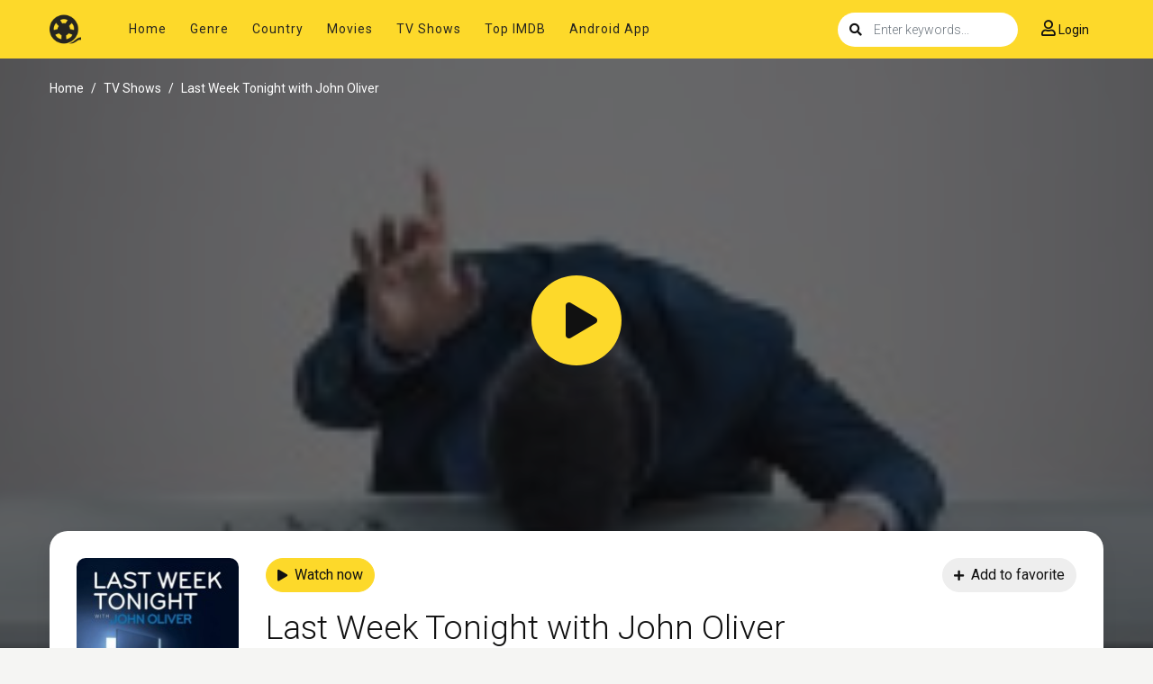

--- FILE ---
content_type: text/html; charset=utf-8
request_url: https://www.google.com/recaptcha/api2/anchor?ar=1&k=6LfV6aAaAAAAAC-irCKNuIS5Nf5ocl5r0K3Q0cdz&co=aHR0cHM6Ly93d3cuc2hvd2JveG1vdmllcy5uZXQ6NDQz&hl=en&v=PoyoqOPhxBO7pBk68S4YbpHZ&size=invisible&anchor-ms=20000&execute-ms=30000&cb=323b6cnhigdf
body_size: 49046
content:
<!DOCTYPE HTML><html dir="ltr" lang="en"><head><meta http-equiv="Content-Type" content="text/html; charset=UTF-8">
<meta http-equiv="X-UA-Compatible" content="IE=edge">
<title>reCAPTCHA</title>
<style type="text/css">
/* cyrillic-ext */
@font-face {
  font-family: 'Roboto';
  font-style: normal;
  font-weight: 400;
  font-stretch: 100%;
  src: url(//fonts.gstatic.com/s/roboto/v48/KFO7CnqEu92Fr1ME7kSn66aGLdTylUAMa3GUBHMdazTgWw.woff2) format('woff2');
  unicode-range: U+0460-052F, U+1C80-1C8A, U+20B4, U+2DE0-2DFF, U+A640-A69F, U+FE2E-FE2F;
}
/* cyrillic */
@font-face {
  font-family: 'Roboto';
  font-style: normal;
  font-weight: 400;
  font-stretch: 100%;
  src: url(//fonts.gstatic.com/s/roboto/v48/KFO7CnqEu92Fr1ME7kSn66aGLdTylUAMa3iUBHMdazTgWw.woff2) format('woff2');
  unicode-range: U+0301, U+0400-045F, U+0490-0491, U+04B0-04B1, U+2116;
}
/* greek-ext */
@font-face {
  font-family: 'Roboto';
  font-style: normal;
  font-weight: 400;
  font-stretch: 100%;
  src: url(//fonts.gstatic.com/s/roboto/v48/KFO7CnqEu92Fr1ME7kSn66aGLdTylUAMa3CUBHMdazTgWw.woff2) format('woff2');
  unicode-range: U+1F00-1FFF;
}
/* greek */
@font-face {
  font-family: 'Roboto';
  font-style: normal;
  font-weight: 400;
  font-stretch: 100%;
  src: url(//fonts.gstatic.com/s/roboto/v48/KFO7CnqEu92Fr1ME7kSn66aGLdTylUAMa3-UBHMdazTgWw.woff2) format('woff2');
  unicode-range: U+0370-0377, U+037A-037F, U+0384-038A, U+038C, U+038E-03A1, U+03A3-03FF;
}
/* math */
@font-face {
  font-family: 'Roboto';
  font-style: normal;
  font-weight: 400;
  font-stretch: 100%;
  src: url(//fonts.gstatic.com/s/roboto/v48/KFO7CnqEu92Fr1ME7kSn66aGLdTylUAMawCUBHMdazTgWw.woff2) format('woff2');
  unicode-range: U+0302-0303, U+0305, U+0307-0308, U+0310, U+0312, U+0315, U+031A, U+0326-0327, U+032C, U+032F-0330, U+0332-0333, U+0338, U+033A, U+0346, U+034D, U+0391-03A1, U+03A3-03A9, U+03B1-03C9, U+03D1, U+03D5-03D6, U+03F0-03F1, U+03F4-03F5, U+2016-2017, U+2034-2038, U+203C, U+2040, U+2043, U+2047, U+2050, U+2057, U+205F, U+2070-2071, U+2074-208E, U+2090-209C, U+20D0-20DC, U+20E1, U+20E5-20EF, U+2100-2112, U+2114-2115, U+2117-2121, U+2123-214F, U+2190, U+2192, U+2194-21AE, U+21B0-21E5, U+21F1-21F2, U+21F4-2211, U+2213-2214, U+2216-22FF, U+2308-230B, U+2310, U+2319, U+231C-2321, U+2336-237A, U+237C, U+2395, U+239B-23B7, U+23D0, U+23DC-23E1, U+2474-2475, U+25AF, U+25B3, U+25B7, U+25BD, U+25C1, U+25CA, U+25CC, U+25FB, U+266D-266F, U+27C0-27FF, U+2900-2AFF, U+2B0E-2B11, U+2B30-2B4C, U+2BFE, U+3030, U+FF5B, U+FF5D, U+1D400-1D7FF, U+1EE00-1EEFF;
}
/* symbols */
@font-face {
  font-family: 'Roboto';
  font-style: normal;
  font-weight: 400;
  font-stretch: 100%;
  src: url(//fonts.gstatic.com/s/roboto/v48/KFO7CnqEu92Fr1ME7kSn66aGLdTylUAMaxKUBHMdazTgWw.woff2) format('woff2');
  unicode-range: U+0001-000C, U+000E-001F, U+007F-009F, U+20DD-20E0, U+20E2-20E4, U+2150-218F, U+2190, U+2192, U+2194-2199, U+21AF, U+21E6-21F0, U+21F3, U+2218-2219, U+2299, U+22C4-22C6, U+2300-243F, U+2440-244A, U+2460-24FF, U+25A0-27BF, U+2800-28FF, U+2921-2922, U+2981, U+29BF, U+29EB, U+2B00-2BFF, U+4DC0-4DFF, U+FFF9-FFFB, U+10140-1018E, U+10190-1019C, U+101A0, U+101D0-101FD, U+102E0-102FB, U+10E60-10E7E, U+1D2C0-1D2D3, U+1D2E0-1D37F, U+1F000-1F0FF, U+1F100-1F1AD, U+1F1E6-1F1FF, U+1F30D-1F30F, U+1F315, U+1F31C, U+1F31E, U+1F320-1F32C, U+1F336, U+1F378, U+1F37D, U+1F382, U+1F393-1F39F, U+1F3A7-1F3A8, U+1F3AC-1F3AF, U+1F3C2, U+1F3C4-1F3C6, U+1F3CA-1F3CE, U+1F3D4-1F3E0, U+1F3ED, U+1F3F1-1F3F3, U+1F3F5-1F3F7, U+1F408, U+1F415, U+1F41F, U+1F426, U+1F43F, U+1F441-1F442, U+1F444, U+1F446-1F449, U+1F44C-1F44E, U+1F453, U+1F46A, U+1F47D, U+1F4A3, U+1F4B0, U+1F4B3, U+1F4B9, U+1F4BB, U+1F4BF, U+1F4C8-1F4CB, U+1F4D6, U+1F4DA, U+1F4DF, U+1F4E3-1F4E6, U+1F4EA-1F4ED, U+1F4F7, U+1F4F9-1F4FB, U+1F4FD-1F4FE, U+1F503, U+1F507-1F50B, U+1F50D, U+1F512-1F513, U+1F53E-1F54A, U+1F54F-1F5FA, U+1F610, U+1F650-1F67F, U+1F687, U+1F68D, U+1F691, U+1F694, U+1F698, U+1F6AD, U+1F6B2, U+1F6B9-1F6BA, U+1F6BC, U+1F6C6-1F6CF, U+1F6D3-1F6D7, U+1F6E0-1F6EA, U+1F6F0-1F6F3, U+1F6F7-1F6FC, U+1F700-1F7FF, U+1F800-1F80B, U+1F810-1F847, U+1F850-1F859, U+1F860-1F887, U+1F890-1F8AD, U+1F8B0-1F8BB, U+1F8C0-1F8C1, U+1F900-1F90B, U+1F93B, U+1F946, U+1F984, U+1F996, U+1F9E9, U+1FA00-1FA6F, U+1FA70-1FA7C, U+1FA80-1FA89, U+1FA8F-1FAC6, U+1FACE-1FADC, U+1FADF-1FAE9, U+1FAF0-1FAF8, U+1FB00-1FBFF;
}
/* vietnamese */
@font-face {
  font-family: 'Roboto';
  font-style: normal;
  font-weight: 400;
  font-stretch: 100%;
  src: url(//fonts.gstatic.com/s/roboto/v48/KFO7CnqEu92Fr1ME7kSn66aGLdTylUAMa3OUBHMdazTgWw.woff2) format('woff2');
  unicode-range: U+0102-0103, U+0110-0111, U+0128-0129, U+0168-0169, U+01A0-01A1, U+01AF-01B0, U+0300-0301, U+0303-0304, U+0308-0309, U+0323, U+0329, U+1EA0-1EF9, U+20AB;
}
/* latin-ext */
@font-face {
  font-family: 'Roboto';
  font-style: normal;
  font-weight: 400;
  font-stretch: 100%;
  src: url(//fonts.gstatic.com/s/roboto/v48/KFO7CnqEu92Fr1ME7kSn66aGLdTylUAMa3KUBHMdazTgWw.woff2) format('woff2');
  unicode-range: U+0100-02BA, U+02BD-02C5, U+02C7-02CC, U+02CE-02D7, U+02DD-02FF, U+0304, U+0308, U+0329, U+1D00-1DBF, U+1E00-1E9F, U+1EF2-1EFF, U+2020, U+20A0-20AB, U+20AD-20C0, U+2113, U+2C60-2C7F, U+A720-A7FF;
}
/* latin */
@font-face {
  font-family: 'Roboto';
  font-style: normal;
  font-weight: 400;
  font-stretch: 100%;
  src: url(//fonts.gstatic.com/s/roboto/v48/KFO7CnqEu92Fr1ME7kSn66aGLdTylUAMa3yUBHMdazQ.woff2) format('woff2');
  unicode-range: U+0000-00FF, U+0131, U+0152-0153, U+02BB-02BC, U+02C6, U+02DA, U+02DC, U+0304, U+0308, U+0329, U+2000-206F, U+20AC, U+2122, U+2191, U+2193, U+2212, U+2215, U+FEFF, U+FFFD;
}
/* cyrillic-ext */
@font-face {
  font-family: 'Roboto';
  font-style: normal;
  font-weight: 500;
  font-stretch: 100%;
  src: url(//fonts.gstatic.com/s/roboto/v48/KFO7CnqEu92Fr1ME7kSn66aGLdTylUAMa3GUBHMdazTgWw.woff2) format('woff2');
  unicode-range: U+0460-052F, U+1C80-1C8A, U+20B4, U+2DE0-2DFF, U+A640-A69F, U+FE2E-FE2F;
}
/* cyrillic */
@font-face {
  font-family: 'Roboto';
  font-style: normal;
  font-weight: 500;
  font-stretch: 100%;
  src: url(//fonts.gstatic.com/s/roboto/v48/KFO7CnqEu92Fr1ME7kSn66aGLdTylUAMa3iUBHMdazTgWw.woff2) format('woff2');
  unicode-range: U+0301, U+0400-045F, U+0490-0491, U+04B0-04B1, U+2116;
}
/* greek-ext */
@font-face {
  font-family: 'Roboto';
  font-style: normal;
  font-weight: 500;
  font-stretch: 100%;
  src: url(//fonts.gstatic.com/s/roboto/v48/KFO7CnqEu92Fr1ME7kSn66aGLdTylUAMa3CUBHMdazTgWw.woff2) format('woff2');
  unicode-range: U+1F00-1FFF;
}
/* greek */
@font-face {
  font-family: 'Roboto';
  font-style: normal;
  font-weight: 500;
  font-stretch: 100%;
  src: url(//fonts.gstatic.com/s/roboto/v48/KFO7CnqEu92Fr1ME7kSn66aGLdTylUAMa3-UBHMdazTgWw.woff2) format('woff2');
  unicode-range: U+0370-0377, U+037A-037F, U+0384-038A, U+038C, U+038E-03A1, U+03A3-03FF;
}
/* math */
@font-face {
  font-family: 'Roboto';
  font-style: normal;
  font-weight: 500;
  font-stretch: 100%;
  src: url(//fonts.gstatic.com/s/roboto/v48/KFO7CnqEu92Fr1ME7kSn66aGLdTylUAMawCUBHMdazTgWw.woff2) format('woff2');
  unicode-range: U+0302-0303, U+0305, U+0307-0308, U+0310, U+0312, U+0315, U+031A, U+0326-0327, U+032C, U+032F-0330, U+0332-0333, U+0338, U+033A, U+0346, U+034D, U+0391-03A1, U+03A3-03A9, U+03B1-03C9, U+03D1, U+03D5-03D6, U+03F0-03F1, U+03F4-03F5, U+2016-2017, U+2034-2038, U+203C, U+2040, U+2043, U+2047, U+2050, U+2057, U+205F, U+2070-2071, U+2074-208E, U+2090-209C, U+20D0-20DC, U+20E1, U+20E5-20EF, U+2100-2112, U+2114-2115, U+2117-2121, U+2123-214F, U+2190, U+2192, U+2194-21AE, U+21B0-21E5, U+21F1-21F2, U+21F4-2211, U+2213-2214, U+2216-22FF, U+2308-230B, U+2310, U+2319, U+231C-2321, U+2336-237A, U+237C, U+2395, U+239B-23B7, U+23D0, U+23DC-23E1, U+2474-2475, U+25AF, U+25B3, U+25B7, U+25BD, U+25C1, U+25CA, U+25CC, U+25FB, U+266D-266F, U+27C0-27FF, U+2900-2AFF, U+2B0E-2B11, U+2B30-2B4C, U+2BFE, U+3030, U+FF5B, U+FF5D, U+1D400-1D7FF, U+1EE00-1EEFF;
}
/* symbols */
@font-face {
  font-family: 'Roboto';
  font-style: normal;
  font-weight: 500;
  font-stretch: 100%;
  src: url(//fonts.gstatic.com/s/roboto/v48/KFO7CnqEu92Fr1ME7kSn66aGLdTylUAMaxKUBHMdazTgWw.woff2) format('woff2');
  unicode-range: U+0001-000C, U+000E-001F, U+007F-009F, U+20DD-20E0, U+20E2-20E4, U+2150-218F, U+2190, U+2192, U+2194-2199, U+21AF, U+21E6-21F0, U+21F3, U+2218-2219, U+2299, U+22C4-22C6, U+2300-243F, U+2440-244A, U+2460-24FF, U+25A0-27BF, U+2800-28FF, U+2921-2922, U+2981, U+29BF, U+29EB, U+2B00-2BFF, U+4DC0-4DFF, U+FFF9-FFFB, U+10140-1018E, U+10190-1019C, U+101A0, U+101D0-101FD, U+102E0-102FB, U+10E60-10E7E, U+1D2C0-1D2D3, U+1D2E0-1D37F, U+1F000-1F0FF, U+1F100-1F1AD, U+1F1E6-1F1FF, U+1F30D-1F30F, U+1F315, U+1F31C, U+1F31E, U+1F320-1F32C, U+1F336, U+1F378, U+1F37D, U+1F382, U+1F393-1F39F, U+1F3A7-1F3A8, U+1F3AC-1F3AF, U+1F3C2, U+1F3C4-1F3C6, U+1F3CA-1F3CE, U+1F3D4-1F3E0, U+1F3ED, U+1F3F1-1F3F3, U+1F3F5-1F3F7, U+1F408, U+1F415, U+1F41F, U+1F426, U+1F43F, U+1F441-1F442, U+1F444, U+1F446-1F449, U+1F44C-1F44E, U+1F453, U+1F46A, U+1F47D, U+1F4A3, U+1F4B0, U+1F4B3, U+1F4B9, U+1F4BB, U+1F4BF, U+1F4C8-1F4CB, U+1F4D6, U+1F4DA, U+1F4DF, U+1F4E3-1F4E6, U+1F4EA-1F4ED, U+1F4F7, U+1F4F9-1F4FB, U+1F4FD-1F4FE, U+1F503, U+1F507-1F50B, U+1F50D, U+1F512-1F513, U+1F53E-1F54A, U+1F54F-1F5FA, U+1F610, U+1F650-1F67F, U+1F687, U+1F68D, U+1F691, U+1F694, U+1F698, U+1F6AD, U+1F6B2, U+1F6B9-1F6BA, U+1F6BC, U+1F6C6-1F6CF, U+1F6D3-1F6D7, U+1F6E0-1F6EA, U+1F6F0-1F6F3, U+1F6F7-1F6FC, U+1F700-1F7FF, U+1F800-1F80B, U+1F810-1F847, U+1F850-1F859, U+1F860-1F887, U+1F890-1F8AD, U+1F8B0-1F8BB, U+1F8C0-1F8C1, U+1F900-1F90B, U+1F93B, U+1F946, U+1F984, U+1F996, U+1F9E9, U+1FA00-1FA6F, U+1FA70-1FA7C, U+1FA80-1FA89, U+1FA8F-1FAC6, U+1FACE-1FADC, U+1FADF-1FAE9, U+1FAF0-1FAF8, U+1FB00-1FBFF;
}
/* vietnamese */
@font-face {
  font-family: 'Roboto';
  font-style: normal;
  font-weight: 500;
  font-stretch: 100%;
  src: url(//fonts.gstatic.com/s/roboto/v48/KFO7CnqEu92Fr1ME7kSn66aGLdTylUAMa3OUBHMdazTgWw.woff2) format('woff2');
  unicode-range: U+0102-0103, U+0110-0111, U+0128-0129, U+0168-0169, U+01A0-01A1, U+01AF-01B0, U+0300-0301, U+0303-0304, U+0308-0309, U+0323, U+0329, U+1EA0-1EF9, U+20AB;
}
/* latin-ext */
@font-face {
  font-family: 'Roboto';
  font-style: normal;
  font-weight: 500;
  font-stretch: 100%;
  src: url(//fonts.gstatic.com/s/roboto/v48/KFO7CnqEu92Fr1ME7kSn66aGLdTylUAMa3KUBHMdazTgWw.woff2) format('woff2');
  unicode-range: U+0100-02BA, U+02BD-02C5, U+02C7-02CC, U+02CE-02D7, U+02DD-02FF, U+0304, U+0308, U+0329, U+1D00-1DBF, U+1E00-1E9F, U+1EF2-1EFF, U+2020, U+20A0-20AB, U+20AD-20C0, U+2113, U+2C60-2C7F, U+A720-A7FF;
}
/* latin */
@font-face {
  font-family: 'Roboto';
  font-style: normal;
  font-weight: 500;
  font-stretch: 100%;
  src: url(//fonts.gstatic.com/s/roboto/v48/KFO7CnqEu92Fr1ME7kSn66aGLdTylUAMa3yUBHMdazQ.woff2) format('woff2');
  unicode-range: U+0000-00FF, U+0131, U+0152-0153, U+02BB-02BC, U+02C6, U+02DA, U+02DC, U+0304, U+0308, U+0329, U+2000-206F, U+20AC, U+2122, U+2191, U+2193, U+2212, U+2215, U+FEFF, U+FFFD;
}
/* cyrillic-ext */
@font-face {
  font-family: 'Roboto';
  font-style: normal;
  font-weight: 900;
  font-stretch: 100%;
  src: url(//fonts.gstatic.com/s/roboto/v48/KFO7CnqEu92Fr1ME7kSn66aGLdTylUAMa3GUBHMdazTgWw.woff2) format('woff2');
  unicode-range: U+0460-052F, U+1C80-1C8A, U+20B4, U+2DE0-2DFF, U+A640-A69F, U+FE2E-FE2F;
}
/* cyrillic */
@font-face {
  font-family: 'Roboto';
  font-style: normal;
  font-weight: 900;
  font-stretch: 100%;
  src: url(//fonts.gstatic.com/s/roboto/v48/KFO7CnqEu92Fr1ME7kSn66aGLdTylUAMa3iUBHMdazTgWw.woff2) format('woff2');
  unicode-range: U+0301, U+0400-045F, U+0490-0491, U+04B0-04B1, U+2116;
}
/* greek-ext */
@font-face {
  font-family: 'Roboto';
  font-style: normal;
  font-weight: 900;
  font-stretch: 100%;
  src: url(//fonts.gstatic.com/s/roboto/v48/KFO7CnqEu92Fr1ME7kSn66aGLdTylUAMa3CUBHMdazTgWw.woff2) format('woff2');
  unicode-range: U+1F00-1FFF;
}
/* greek */
@font-face {
  font-family: 'Roboto';
  font-style: normal;
  font-weight: 900;
  font-stretch: 100%;
  src: url(//fonts.gstatic.com/s/roboto/v48/KFO7CnqEu92Fr1ME7kSn66aGLdTylUAMa3-UBHMdazTgWw.woff2) format('woff2');
  unicode-range: U+0370-0377, U+037A-037F, U+0384-038A, U+038C, U+038E-03A1, U+03A3-03FF;
}
/* math */
@font-face {
  font-family: 'Roboto';
  font-style: normal;
  font-weight: 900;
  font-stretch: 100%;
  src: url(//fonts.gstatic.com/s/roboto/v48/KFO7CnqEu92Fr1ME7kSn66aGLdTylUAMawCUBHMdazTgWw.woff2) format('woff2');
  unicode-range: U+0302-0303, U+0305, U+0307-0308, U+0310, U+0312, U+0315, U+031A, U+0326-0327, U+032C, U+032F-0330, U+0332-0333, U+0338, U+033A, U+0346, U+034D, U+0391-03A1, U+03A3-03A9, U+03B1-03C9, U+03D1, U+03D5-03D6, U+03F0-03F1, U+03F4-03F5, U+2016-2017, U+2034-2038, U+203C, U+2040, U+2043, U+2047, U+2050, U+2057, U+205F, U+2070-2071, U+2074-208E, U+2090-209C, U+20D0-20DC, U+20E1, U+20E5-20EF, U+2100-2112, U+2114-2115, U+2117-2121, U+2123-214F, U+2190, U+2192, U+2194-21AE, U+21B0-21E5, U+21F1-21F2, U+21F4-2211, U+2213-2214, U+2216-22FF, U+2308-230B, U+2310, U+2319, U+231C-2321, U+2336-237A, U+237C, U+2395, U+239B-23B7, U+23D0, U+23DC-23E1, U+2474-2475, U+25AF, U+25B3, U+25B7, U+25BD, U+25C1, U+25CA, U+25CC, U+25FB, U+266D-266F, U+27C0-27FF, U+2900-2AFF, U+2B0E-2B11, U+2B30-2B4C, U+2BFE, U+3030, U+FF5B, U+FF5D, U+1D400-1D7FF, U+1EE00-1EEFF;
}
/* symbols */
@font-face {
  font-family: 'Roboto';
  font-style: normal;
  font-weight: 900;
  font-stretch: 100%;
  src: url(//fonts.gstatic.com/s/roboto/v48/KFO7CnqEu92Fr1ME7kSn66aGLdTylUAMaxKUBHMdazTgWw.woff2) format('woff2');
  unicode-range: U+0001-000C, U+000E-001F, U+007F-009F, U+20DD-20E0, U+20E2-20E4, U+2150-218F, U+2190, U+2192, U+2194-2199, U+21AF, U+21E6-21F0, U+21F3, U+2218-2219, U+2299, U+22C4-22C6, U+2300-243F, U+2440-244A, U+2460-24FF, U+25A0-27BF, U+2800-28FF, U+2921-2922, U+2981, U+29BF, U+29EB, U+2B00-2BFF, U+4DC0-4DFF, U+FFF9-FFFB, U+10140-1018E, U+10190-1019C, U+101A0, U+101D0-101FD, U+102E0-102FB, U+10E60-10E7E, U+1D2C0-1D2D3, U+1D2E0-1D37F, U+1F000-1F0FF, U+1F100-1F1AD, U+1F1E6-1F1FF, U+1F30D-1F30F, U+1F315, U+1F31C, U+1F31E, U+1F320-1F32C, U+1F336, U+1F378, U+1F37D, U+1F382, U+1F393-1F39F, U+1F3A7-1F3A8, U+1F3AC-1F3AF, U+1F3C2, U+1F3C4-1F3C6, U+1F3CA-1F3CE, U+1F3D4-1F3E0, U+1F3ED, U+1F3F1-1F3F3, U+1F3F5-1F3F7, U+1F408, U+1F415, U+1F41F, U+1F426, U+1F43F, U+1F441-1F442, U+1F444, U+1F446-1F449, U+1F44C-1F44E, U+1F453, U+1F46A, U+1F47D, U+1F4A3, U+1F4B0, U+1F4B3, U+1F4B9, U+1F4BB, U+1F4BF, U+1F4C8-1F4CB, U+1F4D6, U+1F4DA, U+1F4DF, U+1F4E3-1F4E6, U+1F4EA-1F4ED, U+1F4F7, U+1F4F9-1F4FB, U+1F4FD-1F4FE, U+1F503, U+1F507-1F50B, U+1F50D, U+1F512-1F513, U+1F53E-1F54A, U+1F54F-1F5FA, U+1F610, U+1F650-1F67F, U+1F687, U+1F68D, U+1F691, U+1F694, U+1F698, U+1F6AD, U+1F6B2, U+1F6B9-1F6BA, U+1F6BC, U+1F6C6-1F6CF, U+1F6D3-1F6D7, U+1F6E0-1F6EA, U+1F6F0-1F6F3, U+1F6F7-1F6FC, U+1F700-1F7FF, U+1F800-1F80B, U+1F810-1F847, U+1F850-1F859, U+1F860-1F887, U+1F890-1F8AD, U+1F8B0-1F8BB, U+1F8C0-1F8C1, U+1F900-1F90B, U+1F93B, U+1F946, U+1F984, U+1F996, U+1F9E9, U+1FA00-1FA6F, U+1FA70-1FA7C, U+1FA80-1FA89, U+1FA8F-1FAC6, U+1FACE-1FADC, U+1FADF-1FAE9, U+1FAF0-1FAF8, U+1FB00-1FBFF;
}
/* vietnamese */
@font-face {
  font-family: 'Roboto';
  font-style: normal;
  font-weight: 900;
  font-stretch: 100%;
  src: url(//fonts.gstatic.com/s/roboto/v48/KFO7CnqEu92Fr1ME7kSn66aGLdTylUAMa3OUBHMdazTgWw.woff2) format('woff2');
  unicode-range: U+0102-0103, U+0110-0111, U+0128-0129, U+0168-0169, U+01A0-01A1, U+01AF-01B0, U+0300-0301, U+0303-0304, U+0308-0309, U+0323, U+0329, U+1EA0-1EF9, U+20AB;
}
/* latin-ext */
@font-face {
  font-family: 'Roboto';
  font-style: normal;
  font-weight: 900;
  font-stretch: 100%;
  src: url(//fonts.gstatic.com/s/roboto/v48/KFO7CnqEu92Fr1ME7kSn66aGLdTylUAMa3KUBHMdazTgWw.woff2) format('woff2');
  unicode-range: U+0100-02BA, U+02BD-02C5, U+02C7-02CC, U+02CE-02D7, U+02DD-02FF, U+0304, U+0308, U+0329, U+1D00-1DBF, U+1E00-1E9F, U+1EF2-1EFF, U+2020, U+20A0-20AB, U+20AD-20C0, U+2113, U+2C60-2C7F, U+A720-A7FF;
}
/* latin */
@font-face {
  font-family: 'Roboto';
  font-style: normal;
  font-weight: 900;
  font-stretch: 100%;
  src: url(//fonts.gstatic.com/s/roboto/v48/KFO7CnqEu92Fr1ME7kSn66aGLdTylUAMa3yUBHMdazQ.woff2) format('woff2');
  unicode-range: U+0000-00FF, U+0131, U+0152-0153, U+02BB-02BC, U+02C6, U+02DA, U+02DC, U+0304, U+0308, U+0329, U+2000-206F, U+20AC, U+2122, U+2191, U+2193, U+2212, U+2215, U+FEFF, U+FFFD;
}

</style>
<link rel="stylesheet" type="text/css" href="https://www.gstatic.com/recaptcha/releases/PoyoqOPhxBO7pBk68S4YbpHZ/styles__ltr.css">
<script nonce="M209oncQ32yALb-B1Yp6oQ" type="text/javascript">window['__recaptcha_api'] = 'https://www.google.com/recaptcha/api2/';</script>
<script type="text/javascript" src="https://www.gstatic.com/recaptcha/releases/PoyoqOPhxBO7pBk68S4YbpHZ/recaptcha__en.js" nonce="M209oncQ32yALb-B1Yp6oQ">
      
    </script></head>
<body><div id="rc-anchor-alert" class="rc-anchor-alert"></div>
<input type="hidden" id="recaptcha-token" value="[base64]">
<script type="text/javascript" nonce="M209oncQ32yALb-B1Yp6oQ">
      recaptcha.anchor.Main.init("[\x22ainput\x22,[\x22bgdata\x22,\x22\x22,\[base64]/[base64]/[base64]/bmV3IHJbeF0oY1swXSk6RT09Mj9uZXcgclt4XShjWzBdLGNbMV0pOkU9PTM/bmV3IHJbeF0oY1swXSxjWzFdLGNbMl0pOkU9PTQ/[base64]/[base64]/[base64]/[base64]/[base64]/[base64]/[base64]/[base64]\x22,\[base64]\x22,\x22wr3Cl8KTDMKMw6HCmB/CjsOIZ8OZQVEOHgcgJMKRwqXCkhwJw5nClknCoCrCght/woTDr8KCw6dXMmstw4LCrkHDnMKqNlw+w5VUf8KRw4A2wrJxw5TDvlHDgERmw4UzwogDw5XDj8Owwq/Dl8KOw6ENKcKCw43Ciz7DisOwfUPCtU3CtcO9ETHCk8K5anPCqMOtwp0JMDoWwpTDgnA7b8O9ScOSwr/ClSPCmcKIY8Oywp/DkwlnCQXCoxvDqMK+wrdCwqjChcOAwqLDvzLDssKcw5TCigQ3wq3CiSHDk8KHDjMNCTrDgcOMdirDsMKTwrcUw4nCjkoCw65sw67CrA/[base64]/CisKPdUwqw7vCvsKowppBO8Onwo5HViTCmUcyw5nClcOlw6DDrGoBfR/Cg2NlwrkANcOcwpHChSvDjsOcw4k/wqQcw4FDw4wOwpfDvMOjw7XCmsO4M8Kuw69lw5fCtisAb8OzI8K1w6LDpMKQwq3DgsKFasKZw67CrwpMwqNvwqpTZh/Dv3bDhBVfUi0Gw7d1J8O3AsKGw6lGMcKPL8ObWxQNw77Co8KVw4fDgEfDsg/[base64]/DgxPCg8OawrbCvCl/PcKNIsOmwpjDg0zCtELCqcKUIEgLw75IC2PDvsOPSsOtw73DrVLCtsKWw5Y8T2Zew5zCjcOAwp0jw5XDnF/DmCfDp0Mpw6bDkMKAw4/[base64]/CtirCrD4VTQNSbVnCmsKyeMKEwo9+CcOje8K0bRliQMOQdTMUwppPw7U6MsKbfcOEwqjCnWvCszUMMcK5wrDDpgYIIMKoJ8OoWFIWw5PChsO+Ok/DhcK3w7ggATnDoMKKw5dgf8KHXC3Dr1BJwrxww4zDrsKGdsO/woDCj8KJwprDpVFew4DCtMKGSQjDu8Omw7FHA8KhOw4YB8K8fsOzw6fCrWYoZMO+WMOAw7XCrAXCrMO5VMO2CB3CvsK1JsK0w6I6RDtcRMK9EsOxw4PClMKuwp5GcMKHWcOgw5BRw4vDv8KwNWDDtjcZwqZhE0J/w7nDnS/CtsOAYmpewr02In7DvcOcwonCqcOQwqzCv8KNwqDDqRgQwrbCt3XDpsKnwpoudznDqMOywrXCncKJwpdpwqfCshoCQWXDq0zDtFAlKHHDlBI3wrvDtCciJcOJOWJVesKJwqzDicOAw5fDhFw9d8KXM8KaFsO2w78pBMKwDsKjwpTDl1/CqcO+wpVhwprCnQkrPkzCocOpwqtRNEAjw7pRw70VfMKZw5fCuUdDw5Q4GyTDj8KNw6xkw5zDhMOJa8KbZ3dsIgNEVsOYwqvDkMKyBTx9w7gTw7LDlMOiw7cLw7HDqzl/wpHDqgvCoVDDqsK7wo0Hw6LCkcO7wo1bw53Dv8OGwqvChMOkT8KodT/DnhcJwqPCt8KNwpR9wr/[base64]/M8OIw5MaB8OuQsOiA1rColNdOMKtCQrDmcO3EB3CicKZw53DsMKEFMOCwqnDrEPChsO2w7fDkzHDrnbCj8OWMMK8w5wjZQlTw448HQAGw7LCn8KKw5bDvcKVwpjCh8KqwqlTbMOfw67CksK/[base64]/DszbCjQxPwqfDiMKiwp/CmMONwo0Wb8OWPsONc8KXPV/CjsKSDRxLwqHDt115woUzLwMCFnEmw5fCoMO/[base64]/[base64]/[base64]/DpVsawqBWw7xtwqPDsWtiEcODwqvDkmZ7w79dBsKRwrjCvMOnw5V7F8KeFDNywqnDhcKnW8KsLcKYZsOww5grwr3DnWR3woN9EhIYw7HDmcOPwqfCs25tX8OUwrLDisKiJMOhRMOVHRgDw78Pw7rCocK/wozCtMOrKMOowrFuwogtHMOXwrTCiFVBRcKaMMOVwpNGJWzDn3XDhVfDkmjDgMOjw6xiw4fDqcOnw697KjXDpQLDsxgpw7Ycf3nCsmvCocKdw6xYHkQJw6nCtMKkw4/Ds8OdICc/w5UpwpJfG2MIZMKbCy7Ds8Otw6rClMKMwoPDl8O6wrTCoD3CqMOHPBfCiy85GGlHwoHDrcO4KsKICsKBfmXDssKmw5UTF8KeKDhFT8K5EsKJRg7DmmXCn8OPw5bCn8OvW8KHwqLDkMKYwq3DknYywqEmw6QNFUgaRANJwrXDg0XCjl/Cq1HDhxvDsjrDqRXDjsKNwoEFchXDgmRoW8Odw4I9w5HCq8K5wppiw74NCsKfJMKEw6MaHMKewpfDpMKsw7VMwoJvw4liw4BWN8OfwppGMxPCtn8ZwpDDsx7CpsOiwoVwPErCuCRiwqt+w7kzY8OSSMOAwq8/w752w55WwppqeBHDsTjClHzDpENxw6fDj8Kbe8Ofw43DpcKZwoXDoMK1w5LCtsKtw7bDvsKbGDBcKBRVwqTDjQ9LccOeHMO8PMOAwqwJwpzCvgB5wrJRwqZ5wo0zYXAqwospeydsEsKlGcKnGVU2wrzDs8Omw5DDuDMoecOTUBzCiMOYV8K/[base64]/DgTsJwpIJw6Rvwqsmd8OfR8Oiw5ARaFrDgXLCi3fCs8OkcCVGYSoBw5fDqkd4BcKAwp9WwpY7wpbClGPDrcOoC8KmfsKNOMOGwpt+wqMPaTw6KURmwq8Rw74Fw7U2ax/CkMKvcsOnw49bworCjsKYw7bCt2dvwoPCgsKge8O7wqTCi8KKI3PCu1/DnsKgwpLDrMK6f8OKEn3CicO+w5zDvj7DhsOCKxDDo8Kmcm0Qw5cew5HDkWDDqWDDvMKYw7Q4WgHDrk/DosK6f8OQSMOtecOcZx7DnHxiw4MCSsOqITZgVyFewpPCvMKcH2rDncOmw4jDksOLQ1o7VWnDm8OsRMOGRCEBN15DwpnDmB10w7PDrMO3BAgww4HCtMKsw74zw5IAw5DDnEVpw6oMFTVqw7/Du8KfwoDCkmXDmkx8ccK4P8OEwo3DrsOrw5otBCROZR0VWMODSsKpDMOSCgTCkMKxOsOlLMKEw4XDvxzCgl03ZRljw5vCqMOVBSzChsKsKEvCt8KzUSTDojbDh33DmTjCvsOgw68hw6LDl3RCfm3Dr8OeZsKHwpsQdwXCqcK/ECQNwpgMHxIiD38Iw5/CkcOiwqhZw5vCncO9RsKYMsKaJ3DDtMKhG8KeKsO/w5BWYAnCk8O/[base64]/ZsOGw5vCpMOkwqAiFcKhRmlaw4czwpbCglrDg8OAw5QMwqDDgsKrAcKEHMKKVwd/wqB1EXXDjMKfCBUQw5bCjsOWesKsE0/CtVLCnCwpasKpTsOFUMOhFsOMAcOkF8KRw5jDkD3DqVTDmMKjb2LCmV/Ct8KeZsK+wpHDusObw65sw5zCg38EPUrCtcOVw77DnTnClsKQw4kfEsOMJcOBZcOXw7NJw5PDqGrCqwfDukLCnlnDlQ/CpcOJwqBowqHCmMO/[base64]/w4DCnx/DoBfCg8ObSjTCi8KmGcOvwq/CpF3Dj8KEwpJQcMKhw7Y3JsOvTsKOwqo4LMK2w63DucOsdG3CtX3DkWQpwrcsBFV8CQTDuVvCk8OAA2Vpw6EQwp1Zw57DicKewo4gKMKIw7J3wpA/wpHCtw7DuGvCtMOrw7DDoULCqMO8wrzCnRDCmcOrcsKYPzbCminChFrDq8OVCEFFwpHDl8Ovw6ZaCFNOwpTDlyDDtcKvQBfCnMOzw4XCo8KYwp3CusKAwrQ+wqnCiEfCmT/CgQHDrMKGHEjDkMKFJsOhUsOZL3I2w5TCj0HCgwU1w7rDkcOdwotNbsK7IREsXsKIw51twrLDnMOhQcKCezcmwpLDj0PCrWcyJmTDicO8wo48w5ZawrHDn2/CncO+PMKQwrh7a8OhXcKxwqPCplE9Z8ObEnTDuSrDhSFpccOsw6/Cr1IOfsODw75CNsKBchLCvcOdD8KTUsK5DSbDscKiNsOfGmEIYUjDmMKOD8K6wpQzI1lrw4clX8K4w4fDicOLLcKPwoZwcE3DjnnChRF1KcK9a8O9w5HDswPDisKzCcKOBn3DoMOFB38EfyXCijbCjMOXw6jDqC7DoEN7w4kqcQcBKV91RMKywq/[base64]/N2IHC8O4w5XDoknDjEdSACbCu8OmI8OEwpLDmsOzw5nCusOZwpXCsgZEw5xTAcKaF8KHw7fCpz0rw74/EcKyJcOJwozDtcOMwohMGcKswo4QAcO6cxB5wpTCgcO4wqfDuCUVbmVKY8KmwpjDphJQw5cBT8OkwoNJR8Kjw53Dpn1wwqs2woBawooAwr/Cq3nCjsKWHCvCg1jDk8O9OUPDs8KKbEDDucOkZB1Xw6/CtUDDs8OyXsKBTz3CkcKlw47DtsKTw4bDknYbI0B9QsKoJm5XwqJDe8OFwpNEOndhw53CghEQBCF3w7bDosO6GcOmw6BPw5xtw7oswrLDhC5aKSkJFTRxCzfCmcOjWQMTORbDhGPDjD3DrsOMPRloBVUPR8KfwofDjnZdJAMYw7/Do8O4Y8KtwqMMM8OOYHotZwzDvsKsJ2vCgCk/EMK+w6bCncKoMsKLB8OPNwDDosOFwqrDpz7Dvmw9SsKnwpbDnsOSw7Biw50Bw5zCoEjDlTRDD8ONwofCtsKHFws7UMK3w6VPwojDuE/CrcKBdEEew7Y3wqhFVcKGEQoeUcK5WMObw5XDhgUuwoMHw7/DnW5AwqE6w6LDvsKTWMKPw6jDmhJiw68WNDAhw47DkcK4w7vDtMKCXVjDhGrCk8KCfwc2MlzDmsKcJcOrYBJxMSU1GXXDhcOdBCMAD1BtwofDpizDgsKEw5RHw5PCkkU4wqotwo58e3PDrsOlBcOrwq/Cg8KibMOrVsOMFjdlIwtVCS51wqrCoHTCs3kwJC3DmsKkGWfDmcKdfkfCgAM+asKMShfDqcKwwqXCtWxJYsKyS8OGwpozwovCqcObRhU/wrvCscOOwoAuZgfCtcKtw5xjw7TChMOxAsOpUzZ0woDCv8Oew4FDwpnCkXnDsD4uc8KMwoQ+JGIIAsKrVsORwoXDusODw6XDuMKRw4Fsw5/ChcOZAcOPJMOdcADChMO+wqdcwpckwrwyGgvCkg3CihllYcO0FmzDtcOUKsKbYlvCmMOYQ8OWWEPDk8O5RRnCtjfDkMO9KMKeER3DtMK4bEo6UGMiR8OMJHgkw6RrBsKXw6hLwo/CuVhIw67CgsKGw4DCt8K4FcKrZhQZPAwbeCHDusOBBmtQAMKZW1TDvsKKw53CtTYXw6XDisOvfHVdwpdBIsOKW8K2QDPDh8KnwqApSm/DrMOhCMKTw5EXwrrDnBvCmxzDhSRRw6M7wqfDlMO4w40Rc2/DjsKGw5TDoxoswrnDgMKJKcObwofDmhHCkcO+wrbCvMOmwrnCksO5w6jDuV/DucOZw5lCXmBnwqbCscOrw4bDtwMmPSjCpX4ecsK+LMK5w5XDmMK3wrYPwqVPUcO/[base64]/[base64]/DpcKSwpbDuVTChXcUAsK5wqrCtcKrUsKCw7I2wpXCv8KbwrIIwqY1w7BeAMOhwrFjWMOywoMzw5lgQcKpw5p3wp/CiWt3w57DssK5KyjDqyJxby/Co8OtZMKNw6bCkMOdwqk/[base64]/[base64]/[base64]/[base64]/DiHR9w75rwqfDmw/DgnBRw7xKwqhGw5wzwozDiyEkTcKYZsOww7/ChcOxw69vwonDmMOlwqvDnEItwp0Cw73DsAbClE7DllTCjnPCl8OKw5HDn8OdWVptwqkDwo/CmkLCqsKMw6TDlyN2CHPDgcOkbV0NDsKCTgk2wpfCuCbCq8KdPE3CjcOaL8OZw67CnMOEw7PDs8Klw6jCuXRTw7gRD8O5w59FwoF1wpvCmRTDj8OcLSvCqMOWbHfDgMOXUUp/DsOQRsKtworDv8Okw7TDh0svL0nDtMKbwrx7w4nDrkXCoMOtw77DuMOywqUtw7PDvcKsawjDuyVYJhHDqnFbw7l5GgLDu3HCgcKRZBnDlMKDwpA/[base64]/DicKccsOkwrPDpHERCCnCuA3CmAZjBMORw5DDs3fDuGEtFsOtwoZ6woZwGAHCqVQ7a8KUwprDgcOOw6FeU8K5K8K6w5Ulwpt8wqTDnMOYw44wSmjDosKDw44Jw4AUH8OPJ8Oiw43DjFJ4R8KfWsK3w4jDisKCQSlmwpDCnCjDonbDjCtMR0UiAAjDssO7GBMFw5HCr1/Cg3XCt8KlwpzDkMKrcWzCmSfChyFBQXDDo37Cph7CvsOOFR/Cv8KAw6fDoGJbw5NGwqjCogXClcOIOsOOw4zDsMOOwr7CqBdPw4zDqA9ew5TCrcO4wqTClEJwwpPCi2jChcKXfcKgwpPCkEEbwoBVe3/Cv8Kmwooew71KSW9gw4zCg0FZwpR6worDjg4WYR08w7dBwp/Cvn4IwqtYw6jDqGXDnMOfF8OuwpvDk8KQTsO1w64SHsKWwr0QwpkFw7nDi8OiB3wxwoTClcOYwoZLw43CoBbCgMKhFyfCmjRuwqbCqsKNw49dw5FmXMKZfTgtOXRldsKHFsKnwo9kSDfCpsOXPl/Ck8Opwq7Dl8Oqw7ZGaMKGL8OxLMOXaWwUw4Y2HQ/[base64]/Dul/Ci8KaZsOWw4XCsFjDvxwIXMKTMsORwoXDumDCgMKhwp/CvMKlwpgXChrCkMOGWE0ec8KZwp84w5QZwoPCknhHwoYkwr/[base64]/TnrCq8KGwoh4wqbChndtbnjCggnCpsOSLw/[base64]/DksOXw4LCpABNw77Cl1lIw4TDvALDlSRkKwHDvMKlw4DCl8K4wotQw7/CjhPCo8Kgw5bCv3vCjjnDtMOxdw81RcOIw4VHwo3DvW9ww4NKwploCcO+w4kSEjvDgcKrw7BswqcfOMOKHcKUw5R4wqEcwpNow5HCkBPDq8OuT37CoDZXw7/Dl8O4w7NuV2LDjsKAwrhxwpN0YirCl3Nvw6HClnQgwqYzw53CpSzDpcKpZyIiwrNkwpI1RsO6w6Raw5HDuMKrDQgQSEcGGBEDCBLDicOUIUxew4rDisO1w7XDjcOuwohrw4nCqcOUw4HDuMObN2ZJw5loO8OLw5bDjj/Dm8O0w6AUwppkB8OzJcKfdkPDvcKJw5nDnEgwYw4+w5gOfsKcw5DCgsKpWUd5w4JOAcOQUUPDpcOewrhhBsO5VnDDjcOWJ8OHLxMJHsKSOHcXGQVpworDqsOWBsOUwo0HUgbCpX/CmcK5UhkRwoI+IcOHJQPDi8K6fDJ6w6XDocK3G0tKFcK0wrFcLwVeGMKnaH7CiE3DjzRRBhrDrCV/wp8swrAREjA2A0vDoMO0wotzSMOpNVp/K8KnYUd6wrpPwrfDrG9TfGjDig/Dr8KPOcOswpvCk2ZIScOxwoVeUsKkGzrDuXMUGEIXIXfCgsOuw7fDnsKCwr/DisOHRcKadlcfw4fDgGBLwo1tWsKFaWLCmsKswrrCrcOnw6PDv8OlF8KTB8OXw4bCkBXCucOIw6kKdRQ0woHDhMOBdcOWOcKcBcK/wqtgGU4AYV5BTU/Dtw7Dh1PDucKGwr/CkWrDn8OYZ8KQesO2FhsEwqgUDXMDwqY+wpjCocOfw4VYZ1/DlcOnwrDDlmfDrcO3woJtS8O5wolAK8OHax3CjxJIwo92V17Dkj/[base64]/CjMOEw4psw5zCp8OZwqs4SsOTYVTDuxYNcjDDnXzDnsO4wqVLwp54Iw9Bw4nCll5HWll9QMO/w5/DkzLDoMOWIMOvOxlZZlPCgwLCjMOmw7DDgxHCrcK0UMKMw78mw7vDmMO9w554RMOSNcOjw4LCsgZwLxLDmSzCjinDgsKNWsOxK3g/woYqE27Du8KpCcKyw5F6wo8gw780wpbDtcK3w43Cok00annDr8KwwrbDisOnwojDsjJAwpJSw4PDm2jCgcKbUcKXwoDDncKiVMOue1UYJcOOwqLDuyPDiMONRsKvw4tbwroSwp7DiMKrw6TDg1nCh8OhB8KcwojCo8KWQMK/wrt1w5hLwrFnGsKTw51xwqoCMV3Cg3vCpsKDacOJwoXDplLColVHN3HCvMOiw7bDucO4w4/Cs8Oow5XDshfCjmQ/wq5yw5jDtcKhwrrDucOMwqvCiRDCoMOyKlc7VipGw4rDgDnDkcKpU8O5BMK6w57Cu8OBL8KJwpnCtm3DgsOlT8OkCxTDomAowqRqwqtkScOqwoPClBI+w5RgFzEwwoXCv0TDrsK6C8OAw5nDtQMKXjzDhjkXMkvDpV5Rw4I/YcOvwq1zYsKywr85wohnPMKUA8Kbw7vDg8Krwr5XIHjDpEfDiG0zAgEjw4g1w5fCiMKDw59uY8O8w4LDryHCiTjClUPCp8KKw5w/w7DDiMKcd8OJccOKw60lwp5gaz/Cv8KkwozChMKnH2jDicKhwrbCrhUow7M9w58jw5tdLXpQw4nDo8KISQZ8w40IfjBRecOQbMOEw7QdS3XCvsOqPiLClF4UFcOLLFbCn8OCKsKRXmM4HxbCr8Kxa1Qdw7LCuCrDicO/BTrCvsOZUWs3w5ZjwrJEw5Ugw50wYsO3LEfDp8OEEcOqEEYBwrzDrg/CrsODw5B8w5MaXMOMw6pywqBPwqTDpsOLwpI3Fl9Cw7TDg8KNccKUcgTDgRpiwofCrsKcw4YmCgBXw5vDi8OwfUxbwq/[base64]/Cr8Kmwo3DuH/Dqgp3w6Z0w7Q9woM3w5XDhcO7wpXDt8OBwrJ/[base64]/[base64]/DqcORTMOiRMK7wp/CpcKFB8Ovw63CocKOw43CpjXCtcOpSWF+Sm7ChVB6woZMwpU3w4XCnHhLa8KDTsO1EcOZw5spZ8ONwrDCvsKlBT/Do8Ktw4geKsKGWnNawoxLAcOFFAksVVUBw6EgYxtgSsKNZ8O0S8Ozwq/DjMOvw55Ew6IxecOFw7NnDHQNwoTDmlUVB8KzVHQLw7jDl8KAw78hw7TCm8KocMOcw6XDpELCs8OoccOtw47DikfCrTLCpMOGw6JZwqnCl3vDtsO1DcOMQ03Cl8OtH8KRdMOFwps4wqlqw7snPX/CqRXDmRvDj8KqUmRvI3rCvi8ww6oFSiTDvMKLPx5BB8OtwrIww5fCmWTCq8K3wq92woDCksO3wrw/F8Kdwok9w6LDvcOVL0TCgxrCjcOMwolGCRHCq8KyZj7ChMO9E8KFOSkVfcO/woDCrcKCFWLCi8KFw5NxGhrDjsK3cQnDrcK3DR7DsMKawoA3wpDDiU7Djghew7cNOsOxwqxyw7FqNsKjZkgPanQ5VcOAW24DRsOPw40RDhrDmUTDpgwPSStGw6XCssKVSsKfw7E9HcKgwqt3TBbCkRTCn2RMw6tbw77CswfCoMK5w77DgwbCp0vCuj4YJMKxLMK4wos/bnfDv8K2McKCwp/DjBIuw5XDksKscTFYwr8iWcKYw5BQw5fDohnDuWzDmmHDgh0dw7JBOErCkGrDjcKRw6JLainDtcKwdygZwr/DgsK7w4bDsxIRVMKFwqphw6McJMKWC8OUXMK8w4YSOsOIXsKtVMOJw5rCssKJQQYNbh1tBy1BwpNVwpvDm8KoW8O6SjbDiMKOPBw/WMOvKcOfw5jCtMK0Vhtgw4vCvgnCgU/CnMOnworDlShYw5MPABbCuH7DpcKiwqokLgEACi7DhX/CgRnCgMKZRsKjwpDCqQEhwpvCl8KpZMK+NsOqwqBuF8OFH0ojGMKAwp1lDwNkGcORwoxMR0NYwqDDvmc/wpnDvMKOMsKITX7DolQFa1jDjyV5dcOVaMKZD8K9w6nDtsKYcBILSMK/XQTDs8KYwoBNWVEGYMOtDS9WwrnCi8OBYsKoD8OLw5PCkMOkdcK2bsKYw6TCrsOgwq0Pw5vCqm1rQQVCY8KmRMKlTn/DnsOmw5B1CD0Ow77Cq8K9X8Kcf2jCvsOHTWV8wr85TcKPB8OIwpJrw7J+LMOPw4NTwpgjwoHDnsOyLBkJAsObTxzCjF3Cq8OLwqROwqcXwrk9w7LDr8OUwpvCvnvDrxfDl8OIc8KdNDxUa0HDqj/[base64]/CpHfDrjQ4w4UYH8O5wpsDw7fCiFRow6bDrMKiwrVWEcKpwoTDmX/[base64]/wr7Cj1nCs8OJw4E6UmlpwoBtC8KWbsO3wpJ+QU0edsKAwrIuH1VyHS3DrhjDn8O5GMOAw74kw49obcOfw7Q1AcOnwq0tPzHDvcKRXcO2w4PDosOewoLCsi/DqMOjw5F4J8OxVcOQJi7CvCjCgsKwaUrDkcKmZ8KNEWrDp8O6Axsfw73DkcK9JMOxeGzCkC/DmsKSwpzDh1s9Tm9lwpkzwqYOw7zChVrDvcK8wprDsz9VKzMSwrkELRUeUTzDmsO/M8KpH2V3AR7DosK8OH7CpsKRKhzCoMO9esOSw5Iww6McCzrDv8KHwrHCh8KTw77DmMOowrHCkcOkwqXDh8ODWMKQMAXDhkDDicO+V8OIw6sbSCpPHBvDkScHW0vCpjImw5cYYnNVL8KzwoDDocO8w63Ck2nDqSHCu3p9WsKVecKrwo9ZP3jCpHd0w65Pwq/ChhFvwqPCrw7Dn3sPQWzDqCLDiCBZw5kwa8KLGMKkGGjDj8Oiwp7Cm8KCwofDj8O/OMKxacOFw5tzwpjDpMKYwos9wprDt8OKVHfCl0opw4vDlFXClHbCisKwwo0Nwo3CpmbCvlxdDcOAwq7Cm8O2Pg/CiMOXwpc7w7rCrAXCqcO0c8OtwqrDssK+wrEZAcOWCMOpw7zDuBjCo8Onwq3CgkvDmyomJ8O9WsONRcOiw48mwpTCoTIJGsK1w4/[base64]/CpDbCvyZKw6nCrFHCvMK8wrY7woHDlGHCtm0xwoVhwrfDlwh9w4c9w7XCpAjCqjVUcj9yTHtswobDlMKIDMK3QmMUX8O1w5zCscOqwr3CoMKBwrEsLRfDhRQvw6UlZsOrwp7Dh2nDo8K3w6AOw4HCl8KleAbCiMKyw6/DolR/OUPCscOMwpxTB2VzSsOTw73CkMOXDmQywrLCqcK5w6bCrsO3wos/GsKpecO+w4Yyw6HDqH1BWCRyOMOdb1fCisO4VFZzw6vCtcKnw55PAhvCigzCmsOhOMOIUAbDlTlIw4AgPVTDosOwWMK9M0dnZsKjHk1TwrUUw7vCgMODCTDCoHFswr/DrMOSwp4GwonDssO+wo3DqETDsw12wrXCrcOWw5kYIUFLw6Riw6QTw7zDvFh3cBvCsTvDjXJWFgM9BMOIQSMpwoJwNSlLRGXDsgQ/[base64]/DnyDCucO/JjNow6xOO3TDu8Kbw5kAw54+XsOYw40kwozDgcONw6UoK0JebxPDhMKPOw/CrMKOw7/CvsK/w7pDIMOaUW1FSDfDpsO5wpJJFVPCv8KWwopzejM/wo4sOlnDuRPChEEew4nDvDXDo8KKCMKiw7sLw6c0ADAlSwhDw4vDs05Uw4PClV/[base64]/[base64]/[base64]/[base64]/[base64]/[base64]/DqMOtwq/Ch8KNW2cmD8ODdXAzw4fDlMOgawY6w6MXwpDCvMKCZ0AUPsOQwqUtD8KtByUBw6zDisKcwp5DC8OBZcKewq4Rw7AEfMOew5k2w4vCusO3HETClsKAw4EgwqBpw4/CvMKQcVBjP8OpG8KPMXPDpD/Du8KRwoY9wpVLwrLCgGokQlPCjcKIwqDCvMKcw63Cr3UyHhtdw5d1w7zDoHJ/ESHCtVLDlcOnw67DuBvCj8OuMUDCnMO9dhDDhcObwpIaXsO3w4PCnEHDncOCLsKoVMO/wobDgWXCuMKgYMO/w5fDuAhpw455bsO0wrLDn2IDwp44wqrColTDrAQsw7rCjmXDsTEONsKMFRHCuVlSF8KnPUwWB8KKFsKxRCfDkAbDr8O/Vkccw51HwrpdN8KRw6vDrsKhdHHCgsO3w5cew5cJwq16VTjCgMOVwoA9wpTDhyvDvj3ClcK1H8KnTwVAfjN1w4zDshwVw4PDmsKiwrzDhQJKN23CtcOWBcKowoQdQmwaEMKiLMOlXQU+ZCvDtsOXRgNcw4hmw6wGQMK8worDlMOJPMOew78mbsOswrPCpV/DkB5XNUpNLsOyw7E3w5d5fFVOw77DoWnCocO2N8OyUxbCuMKDw7s5w6EAfsOeD3HDplzCvMOywq5cX8KUdHoTw6/Cg8O0w4BLwq7DqMKlT8KzERdxwpVtJENewp5owrzDjgvDjXHCgsKdwrzDmcKJdijCn8KlUXgXw4fCpSRRwrk/RR4aw4bDh8Opw5vDncKiT8KUwpvCr8OCdMOde8O/GcOSwpQiasOlLcOPHMO+AD3CuHfCi2PCscOWM0TCpcKxYkrDqsO4EMKWF8KZG8KnwrHDgTXDlcO/wooWFMKjdMOERnUMecO+w5HCncKWw4Uzwr/DmijCnsKdHirDrsK6YHg4wonDhcKlwp0bwp3ChT/CgsOPwrxFwpvCtcO8EMKZw5QMZ0MKVHjDg8KrOMKHwrDCo0bDhMKKwqLDosOnwrbDiwkjIz/DjxPCnm4aKgBPwooPU8KZC3Vaw5zCgDnDpk3CicKbHsKvwrISdMOzwq7ChkfDiyQaw7bCjcKzWkoNwo7Cimt3dcKIVXfDqcOVFsOiwqYJwqQkwoUpw4DDhxrCocK8w6w6w7LCq8K3w5RcYmrCvXnCssKaw5RPw5/[base64]/Dq8KHVcO+w4xfwovCiHUxMwAkLFQJHXfCuMOywrJ/[base64]/Csy/DlsKTIMKEw60xwoPDmE9SFjd2w4dnwq99WcKuLxTCsDRIJk/[base64]/w5fCqUVEwoTDuDMTIF/[base64]/Ci8OKb8KNwoTCvSQUwrrClV4DC8O3MsKnY2ktwq7DszNaw7sgFQ8UHkEJGsKiXEUcw5ATw6/CsystZyzCkRPCi8O/[base64]/wpTChkPCscKuEBvDvsK4w7bDhsOYw7TDi1zDoMOHw6HCnVVdRWgsYwZDMMK2AxgWSC5fKlPCnDPDhxxtw6TDgA5lIcO8w4QswrnCqBzCnQjDp8Kgwr9+E1UyYMKHSVzCpsO8AB/[base64]/[base64]/wpARRsKCw5jDssKoS8KhKMOfVUVQPsOPw4XCjh4gwrzDvEEAw5ZFw5HDj2hlRcK8LsONacOYf8ONw7M/LMObLCLDqcOGacKfw7lcLWbDisKHwr/[base64]/DssK4wrxFw4cob8O3DMKtEXF6woF8wq9ccxPDosO4Dld+wpDDmHTCvDDClxnCsA7DnMOcw65owrN1w5lwSxHCrTvDpR3DucKWRH4gKMOvT0RhSm/[base64]/DucK3FsKJwqPCgsKHK8KsFBvDscO2wpxKwobDksKswqTCs8KRS8ONACs/w4BTQcK+YcObTw8GwocCGi/DkEg5G1Qjw5vCpcKdwphYwrLDs8OfQgXCsCrCqcOVSMO/wpnDnnfChsOGHMORNsOMWFRQwrg+YsKyCMOXCcKdw5/DigrDvMKmw6Y1fsOuGmTDnl1Wwr09DMOiLwgcacOxwqpiDwPChWzCiHbCtQfDljcEwo1Xw6fCnwzCmhcmwq9uw7jCtT7Dl8OCfg7CqkLClcOGwprDvsOKIn/DksKFw5k7wrrDi8K8w5XDlSFKMSsnw5RJw5EzDBbDlCEMw7fCp8OcEDUMCMKYwqjCpiU3wr0jXsOrwpUiQXXCsVDDt8OOU8OUck0MNMK/wqMqwqbChS1CMVRfKDFnwozDh1srw5ovwoFoMkLDtsOowoXCqCQBasKoGsKjwoAeBFJswpgGHcKwW8KyVllMexnDq8Ktw6PCucKce8Okw5LCjCk6wobDoMKUZcKRwpBww5nDvBsewr/CjcOWeMODMcK1wprCocKHIsOMwr4Zw6fDrMKpWTwDwpLCtU1rwoZwFmkSwozDngPChGjDm8OFQyDCkMOlZmU5JC0owrddLkE6B8OlWHEMTnAgdE9oEMKGF8ObIMOfbMOrwodoRcKTJcKwaH/Dq8KFNzXCmjDDisO1d8O0D2JUUcKGMCPCiMOiSsOHw51TTsO4b2DCmE8sS8K8wrzDqU/DucO/FTImBBbCmxVqw4o3UcKfw4TDmClXwrAUwrfDlSvCqHjDv13DtMKkwqxJAcKJNcKRw4dcwrnDjxDDkMKSw7fDqcO2UcKeGMOqNTcrwpLDpSbCjD/DiUdiw6Fkw7rCt8Otw7NeD8K7dMO5w4DDmMKRVsKuwrDCgnTCp3XCsTzCo2Rjw4BRU8KZw6lpYXoywp3DikB+QRjDhi3CsMONXF5Nw7/ChwnDvkIOw6Fawo/Ck8OywpxIV8KhLsKxZcODw6oPwqHCnzs+HMKuXsKIwo/Cn8OswqHDhMKpbMKMw4jCnsOBw6/DuMKww7gzwqJSaSsbE8KtwoTDrsOTGkhxT2xHw4B+PwXCkcKEGcO4woLDm8Ovw4HDk8K9QcOBOVPDosOUOcKUXCPDrsOPw5k9wqHCgcO1wrPDsErCqV/DksKMTxHDsFLDhXMnwpfCosOdw6EzwpLCm8KGCsKzwonDjsKcwpdSTsKrw4/DpRHDnkrDn37DmzvDkMOnUcKFwqbDqcOEw6fDqsORw5/[base64]/CqcKQwoUrw7fDi8OJw7LDr8KSRsKPfhTCncKSw5jClxbDjRHCrcKQwpLDu2NTwoh2w5B3wr/[base64]/PFtWAjdlwqHDoRVSw4zDtMOjbnrCksOTw4DCjhDDil/[base64]/CigUYf2ADDMKTT8OiwqDDoihHc17Ct8O9T8ODdWhQJgRew6DClXItHyoGw5/DmsOFw5hXwqDDoHoeXF0zw6nDtwUfwrjDqMOiw7kqw4kWF1DCqMOodcOow4MECMKzw6F0MTPCoMO5X8O/S8ODURLCkUPCrxzDsjrCu8O5HMOjIMKSPhvCq2PDgxbDtMKdwpPCiMKmwqMYacOew5h/GjnCsm/DiW3CoEbDizBpdXnCksKRw5bDv8Kow4LCu2dpFS7Cgl0lSMKtw7vCq8KNwr7CiS/DqjsGfVsQcltffkTDqELCucKhwoDChMKEDMOXwrvDq8OcJj7DgHLClEDDrcOOecOKwoLDrMOkw7fDj8K/BzB8wqRSwrnDnFdhwqLDpcOUw4wIwr9KwpvCh8KQWinDrXjDv8OYwqcGw6kPe8Krw4vCkAvDlcOZw7vDucOYZhzCt8O6w63DiTXCjsKQSXbCpGAZw6rCgsOyw4Y/BMObwrPCqHp/wqhbw5zCmsOGNsOpJzfChMOhdmPCricWwoDCkjcbwqk1w6AATWXDm2hUwpJVwqcqwoBiwrVkwqtCK1XCqQjCicOewprChcOcwp9Yw6Yfw79Iw4fCkMKaCBQuwrYMwrg2w7XCvxzCrMK2ScK7CwTCm1dubcOIBlNfUsOzwoXDoh/[base64]/axHDoH5rwrTDjHPDnn9JSRzDhMO/PsOhIsKsw5siwoJfZsO3antgwrHCv8Olw63CpsObakI7XcOXVMKzw47DqcOiHcOyM8OfwopqAsOOVcKObcOTZMKTWMOywp7DrUVOwqUiQ8K4fyoxJcKFwqrDtyjCjnJ9w6zCh1TCjMKdw6HCkSTCiMOEw5/CssKyYsKANxLDsMKVJcKvCkQWa2xyaS3CuEp4w5fCpV/Ds3DCr8OPDMOYcFcgImPDiMKvw6ggGgbCm8O4wq7Cn8KAw4U+KcKYwp1US8KjNcOABsO/w6DDt8KQLnTCqx5BEFgAwq8McMOreCZEZsOswr7CksOMwpJRIcOew7/[base64]/Cj8OADMO+Ok9CwqB1elh+EQ8zwqFbSGMyw4IIw79GRMOdw7FIfsOxwovCmw5LccKyw7/CrcOTF8K0P8OqRQ3DscKmwqBxw7RdwopXe8OGw6k+w4fCqcKUNMKNEUjCgsKWwrzDpsKVSsOhBMKFw4YzwrRGEU4qw4zDrsOhwp/DhjHDjsOcwqF+w6HCrDPCpzIgfMO7wrvDvWJiB1DCtGQbIMOkCMKAD8K7PXTDsk5Lwo3Cu8KhMUzCpjdoQMOMecKSwrEOEl/DkD4XwqTChyRLwr/DqxIGS8K4S8OmBl3CnMOewp3DhDzDtGIvNcOSw5zDlMOKAzrCrMKzJMKOw4x+JH7Do0txw4XDgX9Xw79tw7cFw7zDs8Kjw7rDriAfwqbDjQkxSsKbOAUYX8OfAxZVwpE1wrEdDWXCi2rCg8OKwoJcw53CjsKOw7lyw5Iswq9iwqHDqsOObsObRQUbNH/CnsKJwotxwrnDt8KLwrVmQx9KAHY7w4USasOzw5gRTcKNRzhcwr7ClsOowoXDoVYnwpAMwoXCuC3DvCduC8KAw63DtsKkwoFoPi/DnwTDp8K/wrdCwqULw6tAwqMSwrg1XiDCujQfXjoNFsK2fmPDjsODelLCrU80PSVOwpAuwrLCkBdXwpoQF2HCuxdvwrbDnRpmw7PDj3bDgCglGcOpw7vDjE0ywqPDhHZDw5JgDcKcSsK8QMKgHcKMA8KZJ3lQwqVzw6vDkV96JmEkw6fCsMKNPSUDwqjDpGxfwrg3w5/CljLCly3CpiTDi8OwRsKHw7JowpA0w4wfPcOawo3CuE8sdsOCVkrCklfDqsOSWwDDihNfRRA2bMKrajc2wooMwpzDsGtRw4vDkMKaw5rCqnElFMKIwrLDiMOfwplnwqMfUWhtdCTDsl7DmzTDq2DCtMKFH8KlwrPDli3CoEkQw50qMMKzN0rCr8Ocw7/[base64]/Dv8O3wpgDKVXCtMKqw49XYiEdwp8nDMKvSVXDmUwODEp6w7E1H8KWSMOMwrQYw60CA8KkAHNwwpQhw5PDisKSRntaw6nCnMKzw7jDtsOQJAbCon4sw7XCjhoZR8OEE1ZHb0vDmFLDkBtiw6crOlhmwrdyU8KQZzpnwofDhCrDo8Kow6ZrwonCs8O7wr/CtwgcNMK8wq/CqcKqZ8OjKAbCiRDDtm/[base64]/w5/DjMKjFk/DmMOewop3wrQNwoExdRnDtUHDpFXDrwYlCytoVsKbDMKzw7MWLSbCj8OswqrCmMOHMnbDomrCgsOmFcOPYhXChMKgw7MLw6Q5wrLDq2oKwq/CgBPCvMK0wqttBQAlw7Qvw6HDqMOPeAvDhg/[base64]/DgHVsScKtJFjClBYoNcKbw5rCnMOIwo/Ci8OCA17Dr8Kew44Aw5XDkl7DtToGwr3DjGkhwqnCgsK6d8Kdwo/DosKTDy0Nwp7ChkkcKcOfwpcKUcOHw5cWUHFyFMOUU8K0QWXDgh1rwqF6w4/Dn8KxwpUPR8OYw6jCjcOawp7DmW/[base64]\x22],null,[\x22conf\x22,null,\x226LfV6aAaAAAAAC-irCKNuIS5Nf5ocl5r0K3Q0cdz\x22,0,null,null,null,0,[21,125,63,73,95,87,41,43,42,83,102,105,109,121],[1017145,478],0,null,null,null,null,0,null,0,null,700,1,null,0,\[base64]/76lBhnEnQkZnOKMAhmv8xEZ\x22,0,0,null,null,1,null,0,1,null,null,null,0],\x22https://www.showboxmovies.net:443\x22,null,[3,1,1],null,null,null,1,3600,[\x22https://www.google.com/intl/en/policies/privacy/\x22,\x22https://www.google.com/intl/en/policies/terms/\x22],\x223013KURBWMcgXcA/fp3GSP0uykotZxCmcogqHtXgE+M\\u003d\x22,1,0,null,1,1769221854641,0,0,[113,32,20,23,41],null,[217,135,141],\x22RC-aTRNaDQGJDSRVA\x22,null,null,null,null,null,\x220dAFcWeA4isjAeN5qGfdPU71yh0g9BYZQPSs3FfWMgFH6r45AjDuZHjkOF-Ic02pRKl0AH__QZT7AAZZm6clsa3sWTtenWHNlXxg\x22,1769304654706]");
    </script></body></html>

--- FILE ---
content_type: text/html; charset=utf-8
request_url: https://www.showboxmovies.net/ajax/vote_info/39347
body_size: -297
content:
<div class="rating-result">
    <div class="rr-mark"><span>10</span>/ 5 voted</div>
    <div class="progress">
        <div class="progress-bar bg-success" role="progressbar"
             style="width: 100%;" aria-valuemin="0" aria-valuemax="100"></div>
    </div>
</div>
<button onclick="like(39347)" class="btn btn-focus btn-sm float-left"><i
            class="fa fa-thumbs-up mr-2"></i>Like
</button>
<button onclick="dislike(39347)" class="btn btn-secondary btn-sm float-right"><i
            class="fa fa-thumbs-down mr-2"></i>Dislike
</button>
<div style="margin-top: 40px; display: none;" id="vote-loading">
    <div class="loading-relative">
        <div class="loading">
            <div class="span1"></div>
            <div class="span2"></div>
            <div class="span3"></div>
        </div>
    </div>
</div>
<div class="clearfix"></div>


--- FILE ---
content_type: text/html; charset=utf-8
request_url: https://www.showboxmovies.net/ajax/season/list/39347
body_size: 314
content:
<div class="seasons-list seasons-list-new border-bottom-block">
    <div class="detail_page-servers mb-0">
        <div class="dp-s-line" id="servers-list"></div>
    </div>
    <div class="sl-content">
        <div class="slc-eps">
            <div class="sl-title">
                <div class="slt-seasons-dropdown">
                    <button class="btn btn-seasons dropdown-toggle" type="button"
                            data-toggle="dropdown"><i class="fas fa-list mr-2"></i><span id="current-season"></span>
                    </button>
                    <div class="dropdown-menu dropdown-menu-new">
                        
                            <a data-id="1652" id="ss-1652" data-toggle="tab"
                               class="dropdown-item ss-item"
                               href="#ss-episodes-1652">Season 1</a>
                        
                            <a data-id="1653" id="ss-1653" data-toggle="tab"
                               class="dropdown-item ss-item"
                               href="#ss-episodes-1653">Season 2</a>
                        
                            <a data-id="1654" id="ss-1654" data-toggle="tab"
                               class="dropdown-item ss-item"
                               href="#ss-episodes-1654">Season 3</a>
                        
                            <a data-id="1655" id="ss-1655" data-toggle="tab"
                               class="dropdown-item ss-item"
                               href="#ss-episodes-1655">Season 4</a>
                        
                            <a data-id="1656" id="ss-1656" data-toggle="tab"
                               class="dropdown-item ss-item"
                               href="#ss-episodes-1656">Season 5</a>
                        
                            <a data-id="1657" id="ss-1657" data-toggle="tab"
                               class="dropdown-item ss-item"
                               href="#ss-episodes-1657">Season 6</a>
                        
                            <a data-id="60229" id="ss-60229" data-toggle="tab"
                               class="dropdown-item ss-item"
                               href="#ss-episodes-60229">Season 7</a>
                        
                            <a data-id="61882" id="ss-61882" data-toggle="tab"
                               class="dropdown-item ss-item"
                               href="#ss-episodes-61882">Season 8</a>
                        
                            <a data-id="66571" id="ss-66571" data-toggle="tab"
                               class="dropdown-item ss-item"
                               href="#ss-episodes-66571">Season 9</a>
                        
                            <a data-id="74362" id="ss-74362" data-toggle="tab"
                               class="dropdown-item ss-item"
                               href="#ss-episodes-74362">Season 10</a>
                        
                            <a data-id="81160" id="ss-81160" data-toggle="tab"
                               class="dropdown-item ss-item"
                               href="#ss-episodes-81160">Season 11</a>
                        
                            <a data-id="88426" id="ss-88426" data-toggle="tab"
                               class="dropdown-item ss-item"
                               href="#ss-episodes-88426">Season 12</a>
                        
                    </div>
                </div>
            </div>
            <div class="clearfix"></div>
            <div class="slce-list">
                <div class="tab-content">
                    
                        <div class="ss-episodes tab-pane fade" id="ss-episodes-1652"></div>
                    
                        <div class="ss-episodes tab-pane fade" id="ss-episodes-1653"></div>
                    
                        <div class="ss-episodes tab-pane fade" id="ss-episodes-1654"></div>
                    
                        <div class="ss-episodes tab-pane fade" id="ss-episodes-1655"></div>
                    
                        <div class="ss-episodes tab-pane fade" id="ss-episodes-1656"></div>
                    
                        <div class="ss-episodes tab-pane fade" id="ss-episodes-1657"></div>
                    
                        <div class="ss-episodes tab-pane fade" id="ss-episodes-60229"></div>
                    
                        <div class="ss-episodes tab-pane fade" id="ss-episodes-61882"></div>
                    
                        <div class="ss-episodes tab-pane fade" id="ss-episodes-66571"></div>
                    
                        <div class="ss-episodes tab-pane fade" id="ss-episodes-74362"></div>
                    
                        <div class="ss-episodes tab-pane fade" id="ss-episodes-81160"></div>
                    
                        <div class="ss-episodes tab-pane fade" id="ss-episodes-88426"></div>
                    
                </div>
            </div>
            <div class="clearfix"></div>
        </div>
        <div class="clearfix"></div>
    </div>
</div>
<script>
    $('.ss-item').click(function () {
        $("#servers-list").empty();
        $('.ss-item').removeClass('active');
        $('.ss-episodes').removeClass('active show');
        $(this).addClass('active');
        $('#current-season').text($(this).text());

        var ssID = $(this).attr('data-id');
        $('#ss-episodes-' + ssID).addClass('active show');

        if ($('#ss-episodes-' + ssID).is(':empty')) {
            $.get("/ajax/season/episodes/" + ssID, function (res) {
                $('#ss-episodes-' + ssID).html(res);
                chooseEpisode(ssID);
            });
        } else {
            chooseEpisode(ssID);
        }
    });

    function chooseEpisode(ssID) {
        var currentEpsID = $('.detail_page-watch').attr('data-episode');
        if ($('#episode-' + currentEpsID).length > 0) {
            $('#episode-' + currentEpsID).click();
            $('.detail_page-watch').attr('data-episode', '');
        } else {
            if ($('.detail_page').hasClass('watch_page')) {
                $('#ss-episodes-' + ssID + ' .eps-item').first().click();
            }
        }
    }

    var ssID = $('.detail_page-watch').attr('data-season');
    if (ssID) {
        $('#ss-' + ssID).click();
        $('#ss-episodes-' + ssID).addClass('active show');
    } else {
        $('.ss-item').first().click();
        $('.ss-episodes').first().addClass('active show');
    }
</script>

--- FILE ---
content_type: text/html; charset=utf-8
request_url: https://www.showboxmovies.net/ajax/season/episodes/1652
body_size: 967
content:
<ul class="nav">
    
        <li class="nav-item">
            <a id="episode-36097" data-id="36097" class="nav-link btn btn-sm btn-secondary eps-item"
               href="javascript:;"
               title="Eps 1: Indian General Election, NSA&#39;s New Image, POM Wonderful LLC v. Coca-Cola Co."><i
                        class="fas fa-play"></i><strong>Eps 1:</strong> Indian General Election, NSA&#39;s New Image, POM Wonderful LLC v. Coca-Cola Co.</a>
        </li>
    
        <li class="nav-item">
            <a id="episode-36098" data-id="36098" class="nav-link btn btn-sm btn-secondary eps-item"
               href="javascript:;"
               title="Eps 2: Death Penalty, François Hollande, the Sultan of Brunei"><i
                        class="fas fa-play"></i><strong>Eps 2:</strong> Death Penalty, François Hollande, the Sultan of Brunei</a>
        </li>
    
        <li class="nav-item">
            <a id="episode-36099" data-id="36099" class="nav-link btn btn-sm btn-secondary eps-item"
               href="javascript:;"
               title="Eps 3: Bill Nye, the U.S. Senate Election in Kentucky, Global Warming Controversy"><i
                        class="fas fa-play"></i><strong>Eps 3:</strong> Bill Nye, the U.S. Senate Election in Kentucky, Global Warming Controversy</a>
        </li>
    
        <li class="nav-item">
            <a id="episode-36100" data-id="36100" class="nav-link btn btn-sm btn-secondary eps-item"
               href="javascript:;"
               title="Eps 4: Fareed Zakaria, General Motors, Right to Be Forgotten"><i
                        class="fas fa-play"></i><strong>Eps 4:</strong> Fareed Zakaria, General Motors, Right to Be Forgotten</a>
        </li>
    
        <li class="nav-item">
            <a id="episode-36101" data-id="36101" class="nav-link btn btn-sm btn-secondary eps-item"
               href="javascript:;"
               title="Eps 5: Net Neutrality, Tony Abbott, 87th Scripps National Spelling Bee"><i
                        class="fas fa-play"></i><strong>Eps 5:</strong> Net Neutrality, Tony Abbott, 87th Scripps National Spelling Bee</a>
        </li>
    
        <li class="nav-item">
            <a id="episode-36102" data-id="36102" class="nav-link btn btn-sm btn-secondary eps-item"
               href="javascript:;"
               title="Eps 6: FIFA and the World Cup, Bashar al-Assad"><i
                        class="fas fa-play"></i><strong>Eps 6:</strong> FIFA and the World Cup, Bashar al-Assad</a>
        </li>
    
        <li class="nav-item">
            <a id="episode-36103" data-id="36103" class="nav-link btn btn-sm btn-secondary eps-item"
               href="javascript:;"
               title="Eps 7: Stephen Hawking, Immigration Reform, Washington Redskins"><i
                        class="fas fa-play"></i><strong>Eps 7:</strong> Stephen Hawking, Immigration Reform, Washington Redskins</a>
        </li>
    
        <li class="nav-item">
            <a id="episode-36104" data-id="36104" class="nav-link btn btn-sm btn-secondary eps-item"
               href="javascript:;"
               title="Eps 8: Steve Buscemi, Monarchies, Dr. Oz &amp; Regulation of Dietary Supplements"><i
                        class="fas fa-play"></i><strong>Eps 8:</strong> Steve Buscemi, Monarchies, Dr. Oz &amp; Regulation of Dietary Supplements</a>
        </li>
    
        <li class="nav-item">
            <a id="episode-36105" data-id="36105" class="nav-link btn btn-sm btn-secondary eps-item"
               href="javascript:;"
               title="Eps 9: Pepe Julian Onziema, LGBT Rights in Uganda, Hobby Lobby"><i
                        class="fas fa-play"></i><strong>Eps 9:</strong> Pepe Julian Onziema, LGBT Rights in Uganda, Hobby Lobby</a>
        </li>
    
        <li class="nav-item">
            <a id="episode-36106" data-id="36106" class="nav-link btn btn-sm btn-secondary eps-item"
               href="javascript:;"
               title="Eps 10: Wealth Gap, CIA&#39;s Image, Warren G. Harding&#39;s Love Letters"><i
                        class="fas fa-play"></i><strong>Eps 10:</strong> Wealth Gap, CIA&#39;s Image, Warren G. Harding&#39;s Love Letters</a>
        </li>
    
        <li class="nav-item">
            <a id="episode-36107" data-id="36107" class="nav-link btn btn-sm btn-secondary eps-item"
               href="javascript:;"
               title="Eps 11: Israeli-Palestinian Conflict, Commonwealth Games, America&#39;s Prisons"><i
                        class="fas fa-play"></i><strong>Eps 11:</strong> Israeli-Palestinian Conflict, Commonwealth Games, America&#39;s Prisons</a>
        </li>
    
        <li class="nav-item">
            <a id="episode-36108" data-id="36108" class="nav-link btn btn-sm btn-secondary eps-item"
               href="javascript:;"
               title="Eps 12: Nuclear Weapons and the United States"><i
                        class="fas fa-play"></i><strong>Eps 12:</strong> Nuclear Weapons and the United States</a>
        </li>
    
        <li class="nav-item">
            <a id="episode-36109" data-id="36109" class="nav-link btn btn-sm btn-secondary eps-item"
               href="javascript:;"
               title="Eps 13: Argentine Debt Restructuring, Native Advertising"><i
                        class="fas fa-play"></i><strong>Eps 13:</strong> Argentine Debt Restructuring, Native Advertising</a>
        </li>
    
        <li class="nav-item">
            <a id="episode-36110" data-id="36110" class="nav-link btn btn-sm btn-secondary eps-item"
               href="javascript:;"
               title="Eps 14: Payday Loans, Russia&#39;s Ban on Food Imports"><i
                        class="fas fa-play"></i><strong>Eps 14:</strong> Payday Loans, Russia&#39;s Ban on Food Imports</a>
        </li>
    
        <li class="nav-item">
            <a id="episode-36111" data-id="36111" class="nav-link btn btn-sm btn-secondary eps-item"
               href="javascript:;"
               title="Eps 15: Police Militarization in Ferguson, Gender Pay Gap"><i
                        class="fas fa-play"></i><strong>Eps 15:</strong> Police Militarization in Ferguson, Gender Pay Gap</a>
        </li>
    
        <li class="nav-item">
            <a id="episode-36112" data-id="36112" class="nav-link btn btn-sm btn-secondary eps-item"
               href="javascript:;"
               title="Eps 16: Student Loan Debt, Russian Space Geckos"><i
                        class="fas fa-play"></i><strong>Eps 16:</strong> Student Loan Debt, Russian Space Geckos</a>
        </li>
    
        <li class="nav-item">
            <a id="episode-36113" data-id="36113" class="nav-link btn btn-sm btn-secondary eps-item"
               href="javascript:;"
               title="Eps 17: Scottish Independence, Ray Rice, Corporations&#39; Misuse of Twitter"><i
                        class="fas fa-play"></i><strong>Eps 17:</strong> Scottish Independence, Ray Rice, Corporations&#39; Misuse of Twitter</a>
        </li>
    
        <li class="nav-item">
            <a id="episode-36114" data-id="36114" class="nav-link btn btn-sm btn-secondary eps-item"
               href="javascript:;"
               title="Eps 18: The U.S. Trade Embargo with Cuba, Miss America Pageant"><i
                        class="fas fa-play"></i><strong>Eps 18:</strong> The U.S. Trade Embargo with Cuba, Miss America Pageant</a>
        </li>
    
        <li class="nav-item">
            <a id="episode-36115" data-id="36115" class="nav-link btn btn-sm btn-secondary eps-item"
               href="javascript:;"
               title="Eps 19: Drone Strikes, Ayn Rand, Kansas State Budget Shortfall"><i
                        class="fas fa-play"></i><strong>Eps 19:</strong> Drone Strikes, Ayn Rand, Kansas State Budget Shortfall</a>
        </li>
    
        <li class="nav-item">
            <a id="episode-36116" data-id="36116" class="nav-link btn btn-sm btn-secondary eps-item"
               href="javascript:;"
               title="Eps 20: 2022 Winter Olympics, Civil Forfeiture"><i
                        class="fas fa-play"></i><strong>Eps 20:</strong> 2022 Winter Olympics, Civil Forfeiture</a>
        </li>
    
        <li class="nav-item">
            <a id="episode-36117" data-id="36117" class="nav-link btn btn-sm btn-secondary eps-item"
               href="javascript:;"
               title="Eps 21: Military Translators, Supreme Court"><i
                        class="fas fa-play"></i><strong>Eps 21:</strong> Military Translators, Supreme Court</a>
        </li>
    
        <li class="nav-item">
            <a id="episode-36118" data-id="36118" class="nav-link btn btn-sm btn-secondary eps-item"
               href="javascript:;"
               title="Eps 22: Sugar in Food, Dr. Jane Goodall, Doug Ford"><i
                        class="fas fa-play"></i><strong>Eps 22:</strong> Sugar in Food, Dr. Jane Goodall, Doug Ford</a>
        </li>
    
        <li class="nav-item">
            <a id="episode-36119" data-id="36119" class="nav-link btn btn-sm btn-secondary eps-item"
               href="javascript:;"
               title="Eps 23: U.S. State Legislatures, ALEC"><i
                        class="fas fa-play"></i><strong>Eps 23:</strong> U.S. State Legislatures, ALEC</a>
        </li>
    
        <li class="nav-item">
            <a id="episode-36120" data-id="36120" class="nav-link btn btn-sm btn-secondary eps-item"
               href="javascript:;"
               title="Eps 24: State Lotteries, Salmon Cannon"><i
                        class="fas fa-play"></i><strong>Eps 24:</strong> State Lotteries, Salmon Cannon</a>
        </li>
    
</ul>
<script>
    $('.eps-item').click(function () {
        $("#servers-list").empty();
        $('.eps-item').removeClass('active');
        $(this).addClass('active');
        var epsID = $(this).attr('data-id');
        $.get("/ajax/episode/servers/" + epsID, function (res) {
            $("#servers-list").html(res);
        });
    });
</script>

--- FILE ---
content_type: application/javascript; charset=utf-8
request_url: https://onclickgenius.com/script/suurl.php?r=3303399&cbrandom=0.29335365109044464&cbiframe=0&cbWidth=1280&cbHeight=720&cbtitle=Watch%20Last%20Week%20Tonight%20with%20John%20Oliver%20full%20Serie%20HD%20on%20ShowboxMovies%20Free&cbref=&cbdescription=Watch%20all%20seasons%20of%20Last%20Week%20Tonight%20with%20John%20Oliver%20in%20full%20HD%20online%2C%20free%20Last%20Week%20Tonight%20with%20John%20Oliver%20streaming%20with%20English%20subtitle&cbkeywords=watch%20Last%20Week%20Tonight%20with%20John%20Oliver%20free%2C%20latest%20episode%20Last%20Week%20Tonight%20with%20John%20Oliver%2C%20latest%20season%20Last%20Week%20Tonight%20with%20John%20Oliver%2C%20download%20Last%20Week%20Tonight%20with%20John%20Oliver%20free%2C%20Last%20Week%20Tonight%20with%20John%20Oliver%20full%20hd&cbcdn=acscdn.com&ufp=Linux%20x86_64%2FMozilla%2FNetscape%2Ftrue%2Ffalse%2FGoogle%20Inc.1280x7200en-US%40posix1224%20bits
body_size: 1994
content:
window["_adas_v211fa"]={"448210480202432190468228432": "[base64]","456232392": "000","468228432": "[base64]","420234456216": "[base64]","456202408228404230416190456194464202": "192","448234392216420230416202456190444220432222388200380198388216432196388198428": "","464228388198428190464210436202": "001","476210440200444238380220388218404": "","408196380200420230388196432202400": "000","464194392230476194448190456202408228404230416190456194464202": "","416222460232": "416232464224460116188094444220396216420198428206404220420234460092396222436","456196400190468228432": "[base64]","400202432194484": "192","388216432222476202400": "480096192096192","464242448202": "464194392222472202456"};

